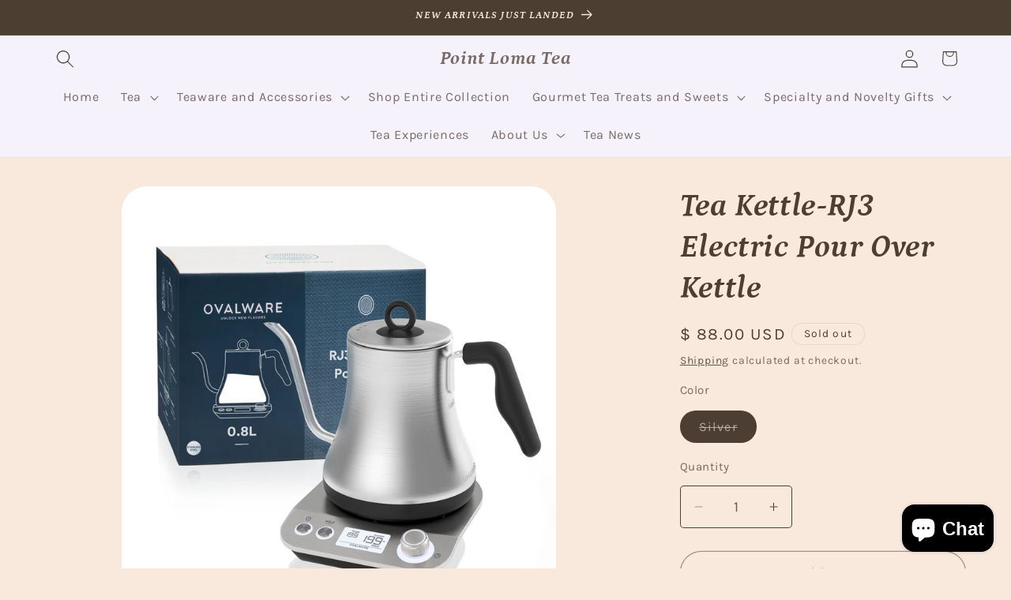

--- FILE ---
content_type: text/javascript; charset=utf-8
request_url: https://pointlomatea.com/products/rj3-electric-pour-over-kettle-silver.js
body_size: 1064
content:
{"id":7662305083614,"title":"Tea Kettle-RJ3 Electric Pour Over Kettle","handle":"rj3-electric-pour-over-kettle-silver","description":"\u003cp\u003e\u003cspan data-mce-fragment=\"1\"\u003eThis Ovalware temperature control kettle is ideal for brewing the perfect cup of tea.  \u003c\/span\u003e\u003c\/p\u003e\n\u003cp\u003e\u003cspan data-mce-fragment=\"1\"\u003eFeatures\u003c\/span\u003e\u003c\/p\u003e\n\u003cp\u003e\u003cspan data-mce-fragment=\"1\"\u003e-Light-weight kettle with firm grip anti-slippery handle\u003c\/span\u003e\u003c\/p\u003e\n\u003cp\u003e\u003cspan data-mce-fragment=\"1\"\u003e-To-the-degree temperature control (°C\/°F readings) \u003c\/span\u003e\u003c\/p\u003e\n\u003cp\u003e\u003cspan data-mce-fragment=\"1\"\u003e- One press quick boil mode to 100°C (212°F) \u003c\/span\u003e\u003c\/p\u003e\n\u003cp\u003e\u003cspan data-mce-fragment=\"1\"\u003e-Temperature hold mode at your desired temperature\u003c\/span\u003e\u003c\/p\u003e\n\u003cp\u003e\u003cspan data-mce-fragment=\"1\"\u003e-Safety and energy saving auto shut off in 10 minutes\u003c\/span\u003e\u003c\/p\u003e\n\u003cp\u003e\u003cspan data-mce-fragment=\"1\"\u003e-Gooseneck spout for precision water pouring control\u003c\/span\u003e\u003c\/p\u003e\n\u003cp\u003e\u003cspan data-mce-fragment=\"1\"\u003e-Brew stopwatch to calculate time used for each brew\u003c\/span\u003e\u003c\/p\u003e\n\u003cp\u003e\u003cspan data-mce-fragment=\"1\"\u003eMade in China\u003c\/span\u003e\u003c\/p\u003e","published_at":"2022-05-23T18:43:22-07:00","created_at":"2022-05-20T06:45:34-07:00","vendor":"Point Loma Tea","type":"Teaware and Accessories","tags":["Accessories","kettle","Ovalware","Tea Kettle","Teaware and Accessories"],"price":8800,"price_min":8800,"price_max":8800,"available":false,"price_varies":false,"compare_at_price":null,"compare_at_price_min":0,"compare_at_price_max":0,"compare_at_price_varies":false,"variants":[{"id":42859106336990,"title":"Silver","option1":"Silver","option2":null,"option3":null,"sku":"PLTTKORJ3S","requires_shipping":true,"taxable":true,"featured_image":{"id":37285046911198,"product_id":7662305083614,"position":1,"created_at":"2022-05-20T06:45:35-07:00","updated_at":"2025-01-24T19:47:24-08:00","alt":null,"width":1500,"height":1500,"src":"https:\/\/cdn.shopify.com\/s\/files\/1\/0985\/1894\/products\/ovalwarekettle3.png?v=1737776844","variant_ids":[42859106336990]},"available":false,"name":"Tea Kettle-RJ3 Electric Pour Over Kettle - Silver","public_title":"Silver","options":["Silver"],"price":8800,"weight":2041,"compare_at_price":null,"inventory_quantity":0,"inventory_management":"shopify","inventory_policy":"deny","barcode":"06336990","featured_media":{"alt":null,"id":29853882712286,"position":1,"preview_image":{"aspect_ratio":1.0,"height":1500,"width":1500,"src":"https:\/\/cdn.shopify.com\/s\/files\/1\/0985\/1894\/products\/ovalwarekettle3.png?v=1737776844"}},"requires_selling_plan":false,"selling_plan_allocations":[]}],"images":["\/\/cdn.shopify.com\/s\/files\/1\/0985\/1894\/products\/ovalwarekettle3.png?v=1737776844","\/\/cdn.shopify.com\/s\/files\/1\/0985\/1894\/products\/ovalwarekettle1.png?v=1653054337"],"featured_image":"\/\/cdn.shopify.com\/s\/files\/1\/0985\/1894\/products\/ovalwarekettle3.png?v=1737776844","options":[{"name":"Color","position":1,"values":["Silver"]}],"url":"\/products\/rj3-electric-pour-over-kettle-silver","media":[{"alt":null,"id":29853882712286,"position":1,"preview_image":{"aspect_ratio":1.0,"height":1500,"width":1500,"src":"https:\/\/cdn.shopify.com\/s\/files\/1\/0985\/1894\/products\/ovalwarekettle3.png?v=1737776844"},"aspect_ratio":1.0,"height":1500,"media_type":"image","src":"https:\/\/cdn.shopify.com\/s\/files\/1\/0985\/1894\/products\/ovalwarekettle3.png?v=1737776844","width":1500},{"alt":null,"id":29853882745054,"position":2,"preview_image":{"aspect_ratio":1.0,"height":1000,"width":1000,"src":"https:\/\/cdn.shopify.com\/s\/files\/1\/0985\/1894\/products\/ovalwarekettle1.png?v=1653054337"},"aspect_ratio":1.0,"height":1000,"media_type":"image","src":"https:\/\/cdn.shopify.com\/s\/files\/1\/0985\/1894\/products\/ovalwarekettle1.png?v=1653054337","width":1000}],"requires_selling_plan":false,"selling_plan_groups":[]}